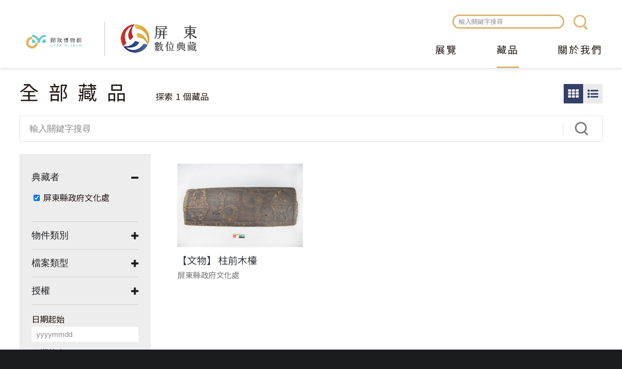

--- FILE ---
content_type: text/css
request_url: https://digitalarchive.cultural.pthg.gov.tw/sites/all/modules/muse/geofield_gmap/geofield_gmap.css?sq3wqf
body_size: 8
content:
.geofield-gmap-cnt {
	width: 600px;
	height: 400px;
	display: block;
  margin: 10px 0;
}
.geofield-gmap-buttons {
  margin: 10px 0;
}
.field-type-geofield .map-edit-button-wrapper{
  display: flex;
  align-items:center;
  justify-content:center;
  min-height:250px;
  border: 3px dashed #CECECE;
}
.field-type-geofield .map-edit-button{
  max-width: 50%;
  padding: 3px 5px;
  color: #165bc1;
  cursor: pointer;
}


--- FILE ---
content_type: text/css
request_url: https://digitalarchive.cultural.pthg.gov.tw/sites/all/themes/muse/css/style.css?sq3wqf
body_size: 2907
content:
/**
 * @file
 * Define your own style.
 */

/**
 * =Global styles
 */
body {
  background: #3e3a39;
  color: #333;
  font-family: "Helvetica Neue", Arial, Helvetica, sans-serif;
  font-size: 13px;
  line-height: 1.5;
}

/* This technique neutralizes font size differences for monotype fonts. */
html > body,
html > textarea {
  font-size: 13px;
}

hr {
  border: 0 #ccc solid;
  border-top-width: 1px;
  clear: both;
  height: 0;
}

/* =Links */
a:link,
a:visited {
  color: #026873;
  text-decoration: none;
}

#postscript a:link,
#postscript a:visited {
  color: #947222;
}

a:hover {
  color: #03adb0;
  text-decoration: underline;
}

#postscript a:hover {
  color: #40310f;
}

a:active {
  color: #ff5400;
  text-decoration: none;
}

/* =Headings */
h1,
h2,
h3,
h4,
h5,
h6 {
  color: #737261;
}
h1 {
  font-size: 26px;
}
h2 {
  font-size: 24px;
}
h3 {
  font-size: 22px;
}
h4 {
  font-size: 20px;
}
h5 {
  font-size: 18px;
}
h6 {
  font-size: 16px;
}

/* =Paragraph styles. */
p,
dl,
hr,
h1,
h2,
h3,
h4,
h5,
h6,
ol,
ul,
pre,
table,
address,
fieldset {
  margin-bottom: 20px;
}

/* =List styles. */
ol {
  list-style: decimal;
}
ul {
  list-style: disc;
}
li {
  margin-left: 30px;
}
.messages ul li,
.views-admin-links li {
  margin-left: 0;
}
li a.active {
  color: #444;
}
ul {
  list-style-type: disc;
}
ul ul {
  list-style-type: circle;
}
ul ul ul {
  list-style-type: square;
}
ul ul ul ul {
  list-style-type: circle;
}

ol {
  list-style-type: decimal;
}
ol ol {
  list-style-type: lower-alpha;
}
ol ol ol {
  list-style-type: decimal;
}

/* =Table styles. */
table {
  border-collapse: collapse;
  margin: 1em 0;
  width: 100%;
}
thead th {
  border-bottom: 2px solid #d3e7f4;
  color: #494949;
  font-weight: bold;
  line-height: 1.65;
}
th a:link,
th a:visited {
  color: #6f9dbd;
}
td,
th {
  padding: .3em .5em;
}
tr.even,
tr.odd,
tbody th {
  border: solid #d3e7f4;
  border-width: 1px 0;
}
tr.odd,
tr.info {
  background-color: #edf5fa;
}
tr.even {
  background-color: #fff;
}
tr.drag {
  background-color: #fffff0;
}
tr.drag-previous {
  background-color: #ffd;
}
tr.odd td.active {
  background-color: #ddecf5;
}
tr.even td.active {
  background-color: #e6f1f7;
}
td.region,
td.module,
td.container,
td.category {
  background-color: #d4e7f3;
  border-bottom: 1px solid #b4d7f0;
  border-top: 1.5em solid #fff;
  color: #455067;
  font-weight: bold;
}
tr:first-child td.region,
tr:first-child td.module,
tr:first-child td.container,
tr:first-child td.category {
  border-top-width: 0;
}

/* =Code */
pre,
code,
tt {
  font: 1em "andale mono", "lucida console", monospace;
  line-height: 1.5;
}

pre {
  background-color: #efefef;
  border: 1px solid #aaaaaa;
  display: block;
  margin: 5px 0 20px;
  padding: 5px;
}

/**
 * =Form
 * formalize rewrite
 * source - https://github.com/nathansmith/formalize/
 * intro - http://sonspring.com/journal/formalize-css
 */
input.form-submit,
a.button {
  margin-right: .5em;
}

html.js input.form-autocomplete {
  background-position: 100% 4px;
}
html.js input.throbbing {
  background-position: 100% -16px; /* LTR */
}


/* =Abbreviation. */
abbr {
  border-bottom: 1px dotted #666666;
  cursor: help;
  white-space: nowrap;
}

/* =Fieldset */
.fieldset-title {
  font-size: 1em;
  letter-spacing: 1px;
}

fieldset {
  background: none;
  border: 1px solid #ccc;
  margin: 1em 0 10px;
  padding: 0 1em 10px;
}

fieldset .fieldset-wrapper {
  margin-bottom: 1em;
  margin-top: 1em;
}

.filter-wrapper {
  padding: 1px 0 0;
}

.ie6 .vertical-tabs-panes {
  float: left;
}

fieldset legend {
  display: block; /* Fix disappearing legend in FFox */
}

html.js fieldset.collapsed {
  background: transparent;
  margin: 1em 0;
  padding-top: 0;
}

fieldset ul.clear-block li {
  background-image: none;
  margin: 0;
  padding: 0;
}

/* =Quote */

/* STANDARD QUOTES */
q {
  quotes: "\201C" "\201D" "\2018" "\2019";
}

q:before {
  content: open-quote;
}
q:after {
  content: close-quote;
}

/* SAFARI SUPPORT */
q:before {
  content: '\201C';
}
q:after {
  content: '\201D';
}
q q:before {
  content: '\2018';
}
q q:after {
  content: '\2019';
}

/* =Blockquotes */
blockquote {
  margin: 0 0 0 2em;
}
blockquote *,
q {
  quotes: none;
}

/* =Cite, */
blockquote {
  border-left: 4px double #ccc;
  padding: 0 0 0 2em;
}
blockquote p:before {
  content: '“';
  font-weight: bold;
}
blockquote p:after {
  content: '”';
  font-weight: bold;
}

/* =UI improvments. */
.tabs li {
  margin-left: 0;
}
.node-form .admin {
  margin-bottom: 20px;
}
.tips {
  font-size: 1em;
}
.book-navigation {
  margin: 0 0 30px;
}
.book-navigation .menu {
  border-top: none;
  padding: 1em 0 0 3em;
}
.book-navigation .page-up {
  background: url(../images/book-up.png) no-repeat left top;
  height: 24px;
  text-indent: -9999em;
  width: 24px;
}
.book-navigation .page-up:hover {
  background: url(../images/book-up-over.png) no-repeat left top;
}
.book-navigation .page-links {
  background: url(../images/bg-shade-white-sml.png) repeat-x left bottom;
  border-bottom: none;
  border-top: none;
}
#forum tr td.forum {
  background-position: 2px 6px;
}
.block ul {
  padding: 0;
}
.block .item-list ul,
.block ul.menu {
  margin-bottom: 5px;
}
ul.menu {
  padding-left: 1em;
}

.form-item {
  padding: 0;
}
.form-item .description {
  color: #666;
  font-size: 1em;
  line-height: 1.2em;
  margin-top: 5px;
}
#upload-attachments .form-item .description {
  bottom: 40px;
}
.ie6 #upload-attachments td .form-item {
  width: 95%;
}
.ie6 #upload-attachments .form-item .description {
  bottom: auto;
}

#edit-delete {
  color: #ccc;
}

/* =Pager */
ul.pager li.pager-current {
  background-color: #005a8c;
  border-radius: 2px;
  color: #ffffff;
  padding-bottom: 2px;
  padding-left: 6px;
  padding-right: 6px;
  padding-top: 2px;
  -moz-border-radius: 2px;
  -webkit-border-radius: 2px;
}

.item-list .pager li {
  margin: .25em 0 .25em 2px;
  padding: 0px;
}

.item-list .pager li a {
  background-color: #f4f4f4;;
  border-radius: 2px;
  padding-bottom: 2px;
  padding-left: 6px;
  padding-right: 6px;
  padding-top: 2px;
  -moz-border-radius: 2px;
  -webkit-border-radius: 2px;
}

.item-list .pager li a:hover {
  background-color: #005a8c;
  color: #ffffff;
  text-decoration: none;
}

/* =Breadcrumb */
.breadcrumb {
  color: #b2b2a5;
  padding-bottom: 1em;
}

/* =Core */


/* =Modules */
#user-login-form .item-list ul {
  margin-left: 0;
  padding: 1em 0 0;
  text-align: left;
}
#user-login-form input {
  width: 90%;
}

/* =Nodes */
.submitted {
  color: #999;
  display: block;
  margin-bottom: 1em;
}

.node-teaser,
div.panel-pane div.node-teaser {
  border-bottom: 1px solid #e6e6e6;
  margin-bottom: 20px;
  padding-bottom: 20px;
}

#highlighted .content,
.node .content {
  font-size: 15px;
  padding-bottom: 1em;
}
#highlighted .content {
  padding-bottom: 0;
}

.block .content h3,
.block .content h4,
.block .content h5,
.block .content h6 {
  font-size: 15px;
  line-height: 1;
  margin-bottom: 5px;
}
.block .content h6 {
  letter-spacing: 1px;
}

.node h1,
.node h2,
.node h3,
.node h4,
.node h5,
.node h6 {
  margin-bottom: 5px;
}

.block .node h1 {
  font-size: 26px;
}
.block .node h2 {
  font-size: 24px;
}
.block .node h3 {
  font-size: 22px;
}
.block .node h4 {
  font-size: 20px;
}
.block .node h5 {
  font-size: 18px;
}
.blick .node h6 {
  font-size: 16px;
}

#comment-form #edit-subject,
.node-form .form-text {
  width: 100%;
}

.ie7 #comment-form #edit-subject,
.ie7 .node-form .form-text {
  width: 99%;
}

.node .node-links {
  margin-top: 10px;
}

.node .node-links ul.links li {
  border-right: 1px solid #ccc;
  margin-left: 2px;
}

.node .node-links ul.links li.first {
  margin-left: 0;
  padding-left: 0;
}

.node .node-links ul.links li.last {
  border-right: none;
}

/* =Comments */
#comments {
  border-top: 4px double #e6e6e6;
  padding-top: 10px;
}

#comments .title {
  margin-bottom: 10px;
}

.comment-title {
  font-family: 微軟正黑體, "儷黑 Pro", 新細明體, "Helvetica Neue", Arial, Helvetica, sans-serif;
  font-size: 18px;
  margin-bottom: 0;
}

.comment {
  border-bottom: 1px solid #e6e6e6;
  margin-bottom: 10px;
  padding: 0 0 10px 10px;
}

#content .comment .content {
  font-size: 15px;
}

.comment .links {
  text-align: right;
}
.comment .links li {
  border-right: 1px solid #ccc;
  margin-left: 2px;
}
.comment .links li.last {
  border-right: none;
}

/**
 * Zebra-striping rows and columns
 * http://csswizardry.com/2010/08/zebra-striping-rows-and-columns/
 */
/*
tbody td:nth-of-type(odd),
tbody tr:nth-of-type(odd),
thead th:nth-of-type(odd) {
  background:rgba(255,255,136,0.5);
}
*/

/**
 * =Start my styles.
 */
#page-outer-wrapper {
  background-color: #fff;
  border-top: 2px solid #3e3a39;
}
.limiter { /* Limited for #preface, #postscript, #page-footer */
  width: 960px;
}
#main-content {
  padding-bottom: 20px;
}
#branding {
  min-height: 80px;
}
#header {
  padding: 5px 0;
}
#logo-title {
  float: left;
  width: 50%;
}
#site-slogan,
#site-name {
  display: block;
  line-height: 1;
}
#site-slogan {
  margin-top: 10px;
}
#site-name {
  font-size: 32px;
  font-weight: 700;
}
#site-name a {
  color: #777;
}
#site-name a:hover {
  color: #999;
  text-decoration: none;
}
#header-region {
  float: right;
  position: relative;
  text-align: right;
  width: 50%;
}
#header-region ul {
  text-align: right;
}
#header-region li {
  display: inline;
}
#postscript-wrapper {
  background: #f2f0ce;
  padding: 10px 0;
}
#page-footer-wrapper {
  background: #3e3a39;
}
#page-footer {
  height: 60px;
  padding-top: 15px;
}
#page-footer *,
#page-footer a {
  color: #ccc;
}
.content-inner {
  padding: 0 20px 0 0;
}
.no-sidebars .content-inner {
  padding: 0;
}

.node-title,
.title,
.page-title {
  font-family: 微軟正黑體, "儷黑 Pro", 新細明體, "Helvetica Neue", Arial, Helvetica, sans-serif;
  line-height: 1.2;
  margin-bottom: 0;
}

/* =Sidebar all */
.sidebar .block {
  border-bottom: 1px solid #e6e6e6;
  margin-bottom: 10px;
}

.block-inner {
  padding-bottom: 5px;
}

.block-title {
  font-family: 微軟正黑體, "儷黑 Pro", 新細明體, "Helvetica Neue", Arial, Helvetica, sans-serif;
  font-size: 18px;
  letter-spacing: 0;
  margin-bottom: 5px;
  padding: 0;
}

.not-titled .block-inner {
  padding-top: 10px;
}

.block .content {
  padding: 0;
}

/* =Navigation */
.with-navigation #content,
.with-navigation .sidebar {
  margin-top: 10px;
}

#primary-menu {
  background-color: #f2f0ce;
  border-bottom: 5px double #bfbda3;
  border-top: 2px solid #bfbda3;
  font-family: 微軟正黑體, "儷黑 Pro", 新細明體, "Helvetica Neue", Arial, Helvetica, sans-serif;
  font-size: 15px;
  line-height: 35px;
  list-style-type: none;
  margin-bottom: 0;
}
#primary-menu li {
  display: inline;
  margin: 0;
  padding: 0;
}
#primary-menu a {
  color: #777;
  display: block;
  float: left;
  padding: 0 20px;
}
#primary-menu a:hover {
  color: #000;
  text-decoration: none;
}
#primary-menu .active-trail a {
  background: #f6f8f5 url(images/bg-nav.png) repeat-x left center;
  color: #000;
}

#secondary-menu {
  border-bottom: 1px solid #e6e6e6;
  height: 37px;
  line-height: 37px;
  margin: 0 auto 10px;
  width: 960px;
}
#secondary-menu li {
  display: inline;
  margin-left: 20px;
}
#secondary-menu li a {
  color: #777;
}
#secondary-menu .active-trail a,
#secondary-menu li a.active,
#secondary-menu li a:hover {
  border-bottom: 3px solid #ccc;
  color: #000;
  text-decoration: none;
}
